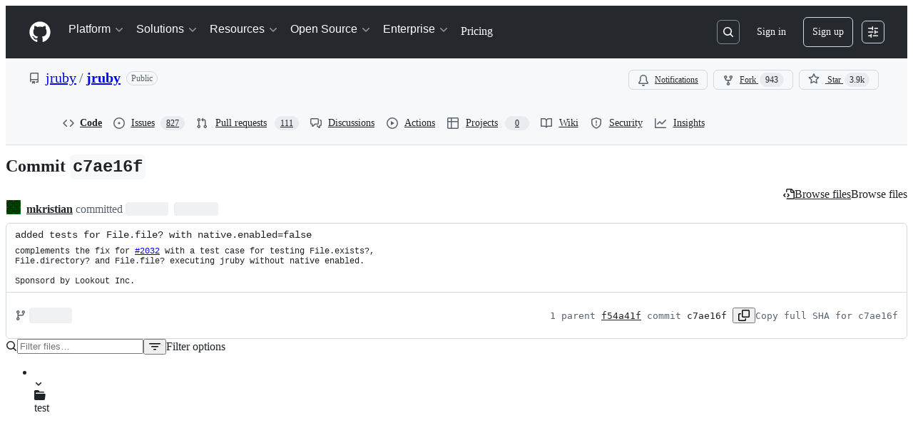

--- FILE ---
content_type: application/javascript
request_url: https://github.githubassets.com/assets/50588-d2c8fb0c44dd.js
body_size: 11886
content:
(globalThis.webpackChunk_github_ui_github_ui=globalThis.webpackChunk_github_ui_github_ui||[]).push([[7077,16481,18567,19046,26957,29458,38862,40744,40948,42047,49172,49338,50588,50767,61243,64428,71719,73148,77251,77601,80594,83624,94100,96186],{1756:(e,t,n)=>{"use strict";n.d(t,{A:()=>s});var r=n(23149),i=Object.create,o=function(){function e(){}return function(t){if(!(0,r.A)(t))return{};if(i)return i(t);e.prototype=t;var n=new e;return e.prototype=void 0,n}}(),l=n(15647),a=n(97271);let s=function(e){return"function"!=typeof e.constructor||(0,a.A)(e)?{}:o((0,l.A)(e))}},1801:(e,t,n)=>{"use strict";n.d(t,{A:()=>i});var r=n(90565);let i=function(e,t){var n=t?(0,r.A)(e.buffer):e.buffer;return new e.constructor(n,e.byteOffset,e.length)}},6907:(e,t,n)=>{"use strict";n.d(t,{x:()=>o});var r=n(2642),i=n(50622);function o(e,t){let n=(0,r.a)(e);if(isNaN(n.getTime()))throw RangeError("Invalid time value");let o=t?.format??"extended",l=t?.representation??"complete",a="",s="",u="extended"===o?"-":"";if("time"!==l){let e=(0,i.F)(n.getDate(),2),t=(0,i.F)(n.getMonth()+1,2),r=(0,i.F)(n.getFullYear(),4);a=`${r}${u}${t}${u}${e}`}if("date"!==l){let e=n.getTimezoneOffset();if(0!==e){let t=Math.abs(e),n=(0,i.F)(Math.trunc(t/60),2),r=(0,i.F)(t%60,2);s=`${e<0?"+":"-"}${n}:${r}`}else s="Z";let t=(0,i.F)(n.getHours(),2),r=(0,i.F)(n.getMinutes(),2),l=(0,i.F)(n.getSeconds(),2),u=""===a?"":"T",c=[t,r,l].join("extended"===o?":":"");a=`${a}${u}${c}${s}`}return a}},9802:(e,t,n)=>{"use strict";n.d(t,{e:()=>i});var r=n(83592);function i(e){return(0,r.s)(e,Date.now())}},12931:(e,t,n)=>{"use strict";n.d(t,{A:()=>c});var r=n(61140),i=n(23149),o=n(97271);let l=function(e){var t=[];if(null!=e)for(var n in Object(e))t.push(n);return t};var a=Object.prototype.hasOwnProperty;let s=function(e){if(!(0,i.A)(e))return l(e);var t=(0,o.A)(e),n=[];for(var r in e)"constructor"==r&&(t||!a.call(e,r))||n.push(r);return n};var u=n(38446);let c=function(e){return(0,u.A)(e)?(0,r.A)(e,!0):s(e)}},15647:(e,t,n)=>{"use strict";n.d(t,{A:()=>r});let r=(0,n(40367).A)(Object.getPrototypeOf,Object)},18679:(e,t,n)=>{"use strict";n.d(t,{s:()=>AnalyticsClient});let r=["utm_source","utm_medium","utm_campaign","utm_term","utm_content","scid"];var i=n(36301);let AnalyticsClient=class AnalyticsClient{constructor(e){this.options=e}get collectorUrl(){return this.options.collectorUrl}get clientId(){return this.options.clientId?this.options.clientId:(0,i.y)()}createEvent(e){return{page:location.href,title:document.title,context:{...this.options.baseContext,...function(){let e={};try{for(let[t,n]of new URLSearchParams(window.location.search)){let i=t.toLowerCase();r.includes(i)&&(e[i]=n)}return e}catch(e){return{}}}(),...e}}}sendPageView(e){let t=this.createEvent(e);this.send({page_views:[t]})}sendEvent(e,t){let n={...this.createEvent(t),type:e};this.send({events:[n]})}send({page_views:e,events:t}){let n=JSON.stringify({client_id:this.clientId,page_views:e,events:t,request_context:{referrer:function(){let e;try{e=window.top.document.referrer}catch(t){if(window.parent)try{e=window.parent.document.referrer}catch(e){}}return""===e&&(e=document.referrer),e}(),user_agent:navigator.userAgent,screen_resolution:function(){try{return`${screen.width}x${screen.height}`}catch(e){return"unknown"}}(),browser_resolution:function(){let e=0,t=0;try{return"number"==typeof window.innerWidth?(t=window.innerWidth,e=window.innerHeight):null!=document.documentElement&&null!=document.documentElement.clientWidth?(t=document.documentElement.clientWidth,e=document.documentElement.clientHeight):null!=document.body&&null!=document.body.clientWidth&&(t=document.body.clientWidth,e=document.body.clientHeight),`${t}x${e}`}catch(e){return"unknown"}}(),browser_languages:navigator.languages?navigator.languages.join(","):navigator.language||"",pixel_ratio:window.devicePixelRatio,timestamp:Date.now(),tz_seconds:-60*new Date().getTimezoneOffset()}});try{if(navigator.sendBeacon)return void navigator.sendBeacon(this.collectorUrl,n)}catch{}fetch(this.collectorUrl,{method:"POST",cache:"no-cache",headers:{"Content-Type":"application/json"},body:n,keepalive:!1})}}},22031:(e,t,n)=>{"use strict";n.d(t,{A:()=>o});var r=n(52851),i=n(52528);let o=function(e,t,n,o){var l=!n;n||(n={});for(var a=-1,s=t.length;++a<s;){var u=t[a],c=o?o(n[u],e[u],u,n,e):void 0;void 0===c&&(c=e[u]),l?(0,i.A)(n,u,c):(0,r.A)(n,u,c)}return n}},23125:(e,t,n)=>{"use strict";n.d(t,{A:()=>u});var r=n(23149),i=n(41917);let o=function(){return i.A.Date.now()};var l=n(71946),a=Math.max,s=Math.min;let u=function(e,t,n){var i,u,c,d,f,h,p=0,m=!1,g=!1,y=!0;if("function"!=typeof e)throw TypeError("Expected a function");function _(t){var n=i,r=u;return i=u=void 0,p=t,d=e.apply(r,n)}function w(e){var n=e-h,r=e-p;return void 0===h||n>=t||n<0||g&&r>=c}function b(){var e,n,r,i=o();if(w(i))return x(i);f=setTimeout(b,(e=i-h,n=i-p,r=t-e,g?s(r,c-n):r))}function x(e){return(f=void 0,y&&i)?_(e):(i=u=void 0,d)}function A(){var e,n=o(),r=w(n);if(i=arguments,u=this,h=n,r){if(void 0===f)return p=e=h,f=setTimeout(b,t),m?_(e):d;if(g)return clearTimeout(f),f=setTimeout(b,t),_(h)}return void 0===f&&(f=setTimeout(b,t)),d}return t=(0,l.A)(t)||0,(0,r.A)(n)&&(m=!!n.leading,c=(g="maxWait"in n)?a((0,l.A)(n.maxWait)||0,t):c,y="trailing"in n?!!n.trailing:y),A.cancel=function(){void 0!==f&&clearTimeout(f),p=0,i=h=u=f=void 0},A.flush=function(){return void 0===f?d:x(o())},A}},31635:(e,t,n)=>{"use strict";n.d(t,{AQ:()=>l,Cg:()=>i,Me:()=>a,N3:()=>o,Tt:()=>r,xN:()=>s});function r(e,t){var n={};for(var r in e)Object.prototype.hasOwnProperty.call(e,r)&&0>t.indexOf(r)&&(n[r]=e[r]);if(null!=e&&"function"==typeof Object.getOwnPropertySymbols)for(var i=0,r=Object.getOwnPropertySymbols(e);i<r.length;i++)0>t.indexOf(r[i])&&Object.prototype.propertyIsEnumerable.call(e,r[i])&&(n[r[i]]=e[r[i]]);return n}function i(e,t,n,r){var i,o=arguments.length,l=o<3?t:null===r?r=Object.getOwnPropertyDescriptor(t,n):r;if("object"==typeof Reflect&&"function"==typeof Reflect.decorate)l=Reflect.decorate(e,t,n,r);else for(var a=e.length-1;a>=0;a--)(i=e[a])&&(l=(o<3?i(l):o>3?i(t,n,l):i(t,n))||l);return o>3&&l&&Object.defineProperty(t,n,l),l}function o(e){return this instanceof o?(this.v=e,this):new o(e)}function l(e,t,n){if(!Symbol.asyncIterator)throw TypeError("Symbol.asyncIterator is not defined.");var r,i=n.apply(e,t||[]),l=[];return r=Object.create(("function"==typeof AsyncIterator?AsyncIterator:Object).prototype),a("next"),a("throw"),a("return",function(e){return function(t){return Promise.resolve(t).then(e,c)}}),r[Symbol.asyncIterator]=function(){return this},r;function a(e,t){i[e]&&(r[e]=function(t){return new Promise(function(n,r){l.push([e,t,n,r])>1||s(e,t)})},t&&(r[e]=t(r[e])))}function s(e,t){try{var n;(n=i[e](t)).value instanceof o?Promise.resolve(n.value.v).then(u,c):d(l[0][2],n)}catch(e){d(l[0][3],e)}}function u(e){s("next",e)}function c(e){s("throw",e)}function d(e,t){e(t),l.shift(),l.length&&s(l[0][0],l[0][1])}}function a(e){var t,n;return t={},r("next"),r("throw",function(e){throw e}),r("return"),t[Symbol.iterator]=function(){return this},t;function r(r,i){t[r]=e[r]?function(t){return(n=!n)?{value:o(e[r](t)),done:!1}:i?i(t):t}:i}}function s(e){if(!Symbol.asyncIterator)throw TypeError("Symbol.asyncIterator is not defined.");var t,n=e[Symbol.asyncIterator];return n?n.call(e):(e=function(e){var t="function"==typeof Symbol&&Symbol.iterator,n=t&&e[t],r=0;if(n)return n.call(e);if(e&&"number"==typeof e.length)return{next:function(){return e&&r>=e.length&&(e=void 0),{value:e&&e[r++],done:!e}}};throw TypeError(t?"Object is not iterable.":"Symbol.iterator is not defined.")}(e),t={},r("next"),r("throw"),r("return"),t[Symbol.asyncIterator]=function(){return this},t);function r(n){t[n]=e[n]&&function(t){return new Promise(function(r,i){var o,l,a;o=r,l=i,a=(t=e[n](t)).done,Promise.resolve(t.value).then(function(e){o({value:e,done:a})},l)})}}}"function"==typeof SuppressedError&&SuppressedError},34052:(e,t,n)=>{"use strict";var r=n(9963),i=n(41241),o=n(90007).loadQuery,l=n(13635),a=n(50456),s=n(40121),u=n(7360),c=n(73720),d=n(42695),f=n(15940),h=n(39420),p=n(6505),m=n(71517),g=n(7058),y=n(53386),_=n(91529),w=n(69487);e.exports={ConnectionHandler:w.ConnectionHandler,applyOptimisticMutation:w.applyOptimisticMutation,commitLocalUpdate:w.commitLocalUpdate,commitMutation:w.commitMutation,graphql:w.graphql,readInlineData:w.readInlineData,requestSubscription:w.requestSubscription,EntryPointContainer:r,RelayEnvironmentProvider:a,ProfilerContext:l,fetchQuery:w.fetchQuery,loadQuery:o,loadEntryPoint:i,useFragment:u,useLazyLoadQuery:c,useEntryPointLoader:s,useQueryLoader:p,useMutation:d,usePaginationFragment:f,usePreloadedQuery:h,useRefetchableFragment:m,useRelayEnvironment:g,useSubscribeToInvalidationState:y,useSubscription:_}},34784:(e,t,n)=>{e.exports=n(34052)},37732:(e,t,n)=>{"use strict";n.d(t,{a:()=>l});let r=new Set(["children","localName","ref","style","className"]),i=new WeakMap,o=(e,t,n,r,o)=>{let l,a,s=null==o?void 0:o[t];void 0===s||n===r?null==n&&t in HTMLElement.prototype?e.removeAttribute(t):e[t]=n:(void 0===(l=i.get(e))&&i.set(e,l=new Map),a=l.get(s),void 0!==n?void 0===a?(l.set(s,a={handleEvent:n}),e.addEventListener(s,a)):a.handleEvent=n:void 0!==a&&(l.delete(s),e.removeEventListener(s,a)))};function l(e=window.React,t,n,i,a){let s,u,c;void 0===t?({tagName:u,elementClass:c,events:i,displayName:a}=e,s=e.react):(s=e,c=n,u=t);let d=s.Component,f=s.createElement,h=new Set(Object.keys(null!=i?i:{}));let v=class v extends d{constructor(){super(...arguments),this.o=null}t(e){if(null!==this.o)for(let t in this.i)o(this.o,t,this.props[t],e?e[t]:void 0,i)}componentDidMount(){var e;this.t(),null==(e=this.o)||e.removeAttribute("defer-hydration")}componentDidUpdate(e){this.t(e)}render(){let{_$Gl:e,...t}=this.props;this.h!==e&&(this.u=t=>{null!==e&&("function"==typeof e?e(t):e.current=t),this.o=t,this.h=e}),this.i={};let n={ref:this.u};for(let[e,i]of Object.entries(t))r.has(e)?n["className"===e?"class":e]=i:h.has(e)||e in c.prototype?this.i[e]=i:n[e]=i;return n.suppressHydrationWarning=!0,f(u,n)}};v.displayName=null!=a?a:c.name;let p=s.forwardRef((e,t)=>f(v,{...e,_$Gl:t},null==e?void 0:e.children));return p.displayName=v.displayName,p}},39759:(e,t,n)=>{"use strict";n.d(t,{A:()=>r});let r=function(e,t){var n=-1,r=e.length;for(t||(t=Array(r));++n<r;)t[n]=e[n];return t}},47990:(e,t,n)=>{"use strict";function r(e,t,n){return Math.min(Math.max(e,n),t)}n.d(t,{BT:()=>m,Du:()=>i});let ColorError=class ColorError extends Error{constructor(e){super(`Failed to parse color: "${e}"`)}};function i(e){if("string"!=typeof e)throw new ColorError(e);if("transparent"===e.trim().toLowerCase())return[0,0,0,0];let t=e.trim();t=f.test(e)?function(e){let t=l[function(e){let t=5381,n=e.length;for(;n;)t=33*t^e.charCodeAt(--n);return(t>>>0)%2341}(e.toLowerCase().trim())];if(!t)throw new ColorError(e);return`#${t}`}(e):e;let n=s.exec(t);if(n){let e=Array.from(n).slice(1);return[...e.slice(0,3).map(e=>parseInt(a(e,2),16)),parseInt(a(e[3]||"f",2),16)/255]}let i=u.exec(t);if(i){let e=Array.from(i).slice(1);return[...e.slice(0,3).map(e=>parseInt(e,16)),parseInt(e[3]||"ff",16)/255]}let o=c.exec(t);if(o){let e=Array.from(o).slice(1);return[...e.slice(0,3).map(e=>parseInt(e,10)),parseFloat(e[3]||"1")]}let h=d.exec(t);if(h){let[t,n,i,o]=Array.from(h).slice(1).map(parseFloat);if(r(0,100,n)!==n||r(0,100,i)!==i)throw new ColorError(e);return[...p(t,n,i),Number.isNaN(o)?1:o]}throw new ColorError(e)}let o=e=>parseInt(e.replace(/_/g,""),36),l="1q29ehhb 1n09sgk7 1kl1ekf_ _yl4zsno 16z9eiv3 1p29lhp8 _bd9zg04 17u0____ _iw9zhe5 _to73___ _r45e31e _7l6g016 _jh8ouiv _zn3qba8 1jy4zshs 11u87k0u 1ro9yvyo 1aj3xael 1gz9zjz0 _3w8l4xo 1bf1ekf_ _ke3v___ _4rrkb__ 13j776yz _646mbhl _nrjr4__ _le6mbhl 1n37ehkb _m75f91n _qj3bzfz 1939yygw 11i5z6x8 _1k5f8xs 1509441m 15t5lwgf _ae2th1n _tg1ugcv 1lp1ugcv 16e14up_ _h55rw7n _ny9yavn _7a11xb_ 1ih442g9 _pv442g9 1mv16xof 14e6y7tu 1oo9zkds 17d1cisi _4v9y70f _y98m8kc 1019pq0v 12o9zda8 _348j4f4 1et50i2o _8epa8__ _ts6senj 1o350i2o 1mi9eiuo 1259yrp0 1ln80gnw _632xcoy 1cn9zldc _f29edu4 1n490c8q _9f9ziet 1b94vk74 _m49zkct 1kz6s73a 1eu9dtog _q58s1rz 1dy9sjiq __u89jo3 _aj5nkwg _ld89jo3 13h9z6wx _qa9z2ii _l119xgq _bs5arju 1hj4nwk9 1qt4nwk9 1ge6wau6 14j9zlcw 11p1edc_ _ms1zcxe _439shk6 _jt9y70f _754zsow 1la40eju _oq5p___ _x279qkz 1fa5r3rv _yd2d9ip _424tcku _8y1di2_ _zi2uabw _yy7rn9h 12yz980_ __39ljp6 1b59zg0x _n39zfzp 1fy9zest _b33k___ _hp9wq92 1il50hz4 _io472ub _lj9z3eo 19z9ykg0 _8t8iu3a 12b9bl4a 1ak5yw0o _896v4ku _tb8k8lv _s59zi6t _c09ze0p 1lg80oqn 1id9z8wb _238nba5 1kq6wgdi _154zssg _tn3zk49 _da9y6tc 1sg7cv4f _r12jvtt 1gq5fmkz 1cs9rvci _lp9jn1c _xw1tdnb 13f9zje6 16f6973h _vo7ir40 _bt5arjf _rc45e4t _hr4e100 10v4e100 _hc9zke2 _w91egv_ _sj2r1kk 13c87yx8 _vqpds__ _ni8ggk8 _tj9yqfb 1ia2j4r4 _7x9b10u 1fc9ld4j 1eq9zldr _5j9lhpx _ez9zl6o _md61fzm".split(" ").reduce((e,t)=>{let n=o(t.substring(0,3)),r=o(t.substring(3)).toString(16),i="";for(let e=0;e<6-r.length;e++)i+="0";return e[n]=`${i}${r}`,e},{}),a=(e,t)=>Array.from(Array(t)).map(()=>e).join(""),s=RegExp(`^#${a("([a-f0-9])",3)}([a-f0-9])?$`,"i"),u=RegExp(`^#${a("([a-f0-9]{2})",3)}([a-f0-9]{2})?$`,"i"),c=RegExp(`^rgba?\\(\\s*(\\d+)\\s*${a(",\\s*(\\d+)\\s*",2)}(?:,\\s*([\\d.]+))?\\s*\\)$`,"i"),d=/^hsla?\(\s*([\d.]+)\s*,\s*([\d.]+)%\s*,\s*([\d.]+)%(?:\s*,\s*([\d.]+))?\s*\)$/i,f=/^[a-z]+$/i,h=e=>Math.round(255*e),p=(e,t,n)=>{let r=n/100;if(0===t)return[r,r,r].map(h);let i=(e%360+360)%360/60,o=t/100*(1-Math.abs(2*r-1)),l=o*(1-Math.abs(i%2-1)),a=0,s=0,u=0;i>=0&&i<1?(a=o,s=l):i>=1&&i<2?(a=l,s=o):i>=2&&i<3?(s=o,u=l):i>=3&&i<4?(s=l,u=o):i>=4&&i<5?(a=l,u=o):i>=5&&i<6&&(a=o,u=l);let c=r-o/2;return[a+c,s+c,u+c].map(h)};function m(e){let[t,n,r,o]=i(e).map((e,t)=>3===t?e:e/255),l=Math.max(t,n,r),a=Math.min(t,n,r),s=(l+a)/2;if(l===a)return[0,0,s,o];let u=l-a;return[60*(t===l?(n-r)/u+6*(n<r):n===l?(r-t)/u+2:(t-n)/u+4),s>.5?u/(2-l-a):u/(l+a),s,o]}},50467:(e,t,n)=>{"use strict";function r(e,t,n){return t in e?Object.defineProperty(e,t,{value:n,enumerable:!0,configurable:!0,writable:!0}):e[t]=n,e}n.d(t,{_:()=>r})},50515:(e,t,n)=>{"use strict";n.d(t,{JC:()=>_,KK:()=>SequenceTracker,Vy:()=>l,ai:()=>y,rd:()=>c});let Leaf=class Leaf{constructor(e){this.children=[],this.parent=e}delete(e){let t=this.children.indexOf(e);return -1!==t&&(this.children=this.children.slice(0,t).concat(this.children.slice(t+1)),0===this.children.length&&this.parent.delete(this),!0)}add(e){return this.children.push(e),this}};let RadixTrie=class RadixTrie{constructor(e){this.parent=null,this.children={},this.parent=e||null}get(e){return this.children[e]}insert(e){let t=this;for(let n=0;n<e.length;n+=1){let r=e[n],i=t.get(r);if(n===e.length-1)return i instanceof RadixTrie&&(t.delete(i),i=null),i||(i=new Leaf(t),t.children[r]=i),i;i instanceof Leaf&&(i=null),i||(i=new RadixTrie(t),t.children[r]=i),t=i}return t}delete(e){for(let t in this.children)if(this.children[t]===e){let e=delete this.children[t];return 0===Object.keys(this.children).length&&this.parent&&this.parent.delete(this),e}return!1}};let r={"\xa1":"1","\u2122":"2","\xa3":"3","\xa2":"4","\u221E":"5","\xa7":"6","\xb6":"7","\u2022":"8","\xaa":"9","\xba":"0","\u2013":"-","\u2260":"=","\u2044":"!","\u20AC":"@","\u2039":"#","\u203A":"$",\uFB01:"%",\uFB02:"^","\u2021":"&","\xb0":"*","\xb7":"(","\u201A":")","\u2014":"_","\xb1":"+",\u0153:"q","\u2211":"w","\xae":"r","\u2020":"t","\xa5":"y","\xf8":"o",\u03C0:"p","\u201C":"[","\u2018":"]","\xab":"\\",\u0152:"Q","\u201E":"W","\xb4":"E","\u2030":"R",\u02C7:"T","\xc1":"Y","\xa8":"U",\u02C6:"I","\xd8":"O","\u220F":"P","\u201D":"{","\u2019":"}","\xbb":"|","\xe5":"a","\xdf":"s","\u2202":"d",\u0192:"f","\xa9":"g","\u02D9":"h","\u2206":"j","\u02DA":"k","\xac":"l","\u2026":";","\xe6":"'","\xc5":"A","\xcd":"S","\xce":"D","\xcf":"F","\u02DD":"G","\xd3":"H","\xd4":"J","\uF8FF":"K","\xd2":"L","\xda":":","\xc6":'"',\u03A9:"z","\u2248":"x","\xe7":"c","\u221A":"v","\u222B":"b","\xb5":"m","\u2264":",","\u2265":".","\xf7":"/","\xb8":"Z","\u02DB":"X","\xc7":"C","\u25CA":"V",\u0131:"B","\u02DC":"N","\xc2":"M","\xaf":"<","\u02D8":">","\xbf":"?"},i={"`":"~",1:"!",2:"@",3:"#",4:"$",5:"%",6:"^",7:"&",8:"*",9:"(",0:")","-":"_","=":"+","[":"{","]":"}","\\":"|",";":":","'":'"',",":"<",".":">","/":"?",q:"Q",w:"W",e:"E",r:"R",t:"T",y:"Y",u:"U",i:"I",o:"O",p:"P",a:"A",s:"S",d:"D",f:"F",g:"G",h:"H",j:"J",k:"K",l:"L",z:"Z",x:"X",c:"C",v:"V",b:"B",n:"N",m:"M"},o={" ":"Space","+":"Plus"};function l(e,t=navigator.platform){var n,s,c;let{ctrlKey:d,altKey:f,metaKey:h,shiftKey:p,key:m}=e,g=[];for(let[e,t]of[d,f,h,p].entries())t&&g.push(a[e]);if(!a.includes(m)){let e=g.includes("Alt")&&u.test(t)&&null!=(n=r[m])?n:m,l=g.includes("Shift")&&u.test(t)&&null!=(s=i[e])?s:e,a=null!=(c=o[l])?c:l;g.push(a)}return g.join("+")}let a=["Control","Alt","Meta","Shift"];function s(e,t){let n,r,i;{var o,l,a,s=(o=e,l=t,r="undefined"==typeof window?void 0:window,i=u.test(null!=(a=null!=l?l:null==r?void 0:r.navigator.platform)?a:"")?"Meta":"Control",n=o.replace("Mod",i));let c=s.split("+").pop(),d=[];for(let e of["Control","Alt","Meta","Shift"])s.includes(e)&&d.push(e);return c&&d.push(c),d.join("+")}}let u=/Mac|iPod|iPhone|iPad/i;let SequenceTracker=class SequenceTracker{constructor({onReset:e}={}){this._path=[],this.timer=null,this.onReset=e}get path(){return this._path}get sequence(){return this._path.join(" ")}registerKeypress(e){this._path=[...this._path,l(e)],this.startTimer()}reset(){var e;this.killTimer(),this._path=[],null==(e=this.onReset)||e.call(this)}killTimer(){null!=this.timer&&window.clearTimeout(this.timer),this.timer=null}startTimer(){this.killTimer(),this.timer=window.setTimeout(()=>this.reset(),SequenceTracker.CHORD_TIMEOUT)}};function c(e){return e.split(" ").map(e=>s(e)).join(" ")}function d(e){if(!(e instanceof HTMLElement))return!1;let t=e.nodeName.toLowerCase(),n=(e.getAttribute("type")||"").toLowerCase();return"select"===t||"textarea"===t||"input"===t&&"submit"!==n&&"reset"!==n&&"checkbox"!==n&&"radio"!==n&&"file"!==n||e.isContentEditable}SequenceTracker.CHORD_TIMEOUT=1500;let f=new RadixTrie,h=new WeakMap,p=f,m=new SequenceTracker({onReset(){p=f}});function g(e){if(e.defaultPrevented||!(e.target instanceof Node))return;if(d(e.target)){let t=e.target;if(!t.id||!t.ownerDocument.querySelector(`[data-hotkey-scope="${t.id}"]`))return}let t=p.get(l(e));if(!t)return void m.reset();if(m.registerKeypress(e),p=t,t instanceof Leaf){let r,i=e.target,o=!1,l=d(i);for(let e=t.children.length-1;e>=0;e-=1){let n=(r=t.children[e]).getAttribute("data-hotkey-scope");if(!l&&!n||l&&i.id===n){o=!0;break}}if(r&&o){var n;let t;n=r,t=new CustomEvent("hotkey-fire",{cancelable:!0,detail:{path:m.path}}),n.dispatchEvent(t)&&(d(n)?n.focus():n.click()),e.preventDefault()}m.reset()}}function y(e,t){0===Object.keys(f.children).length&&document.addEventListener("keydown",g);let n=(function(e){let t=[],n=[""],r=!1;for(let i=0;i<e.length;i++){if(r&&","===e[i]){t.push(n),n=[""],r=!1;continue}if(" "===e[i]){n.push(""),r=!1;continue}r="+"!==e[i],n[n.length-1]+=e[i]}return t.push(n),t.map(e=>e.map(e=>s(e)).filter(e=>""!==e)).filter(e=>e.length>0)})(t||e.getAttribute("data-hotkey")||"").map(t=>f.insert(t).add(e));h.set(e,n)}function _(e){let t=h.get(e);if(t&&t.length)for(let n of t)n&&n.delete(e);0===Object.keys(f.children).length&&document.removeEventListener("keydown",g)}},52528:(e,t,n)=>{"use strict";n.d(t,{A:()=>i});var r=n(84171);let i=function(e,t,n){"__proto__"==t&&r.A?(0,r.A)(e,t,{configurable:!0,enumerable:!0,value:n,writable:!0}):e[t]=n}},52851:(e,t,n)=>{"use strict";n.d(t,{A:()=>l});var r=n(52528),i=n(66984),o=Object.prototype.hasOwnProperty;let l=function(e,t,n){var l=e[t];o.call(e,t)&&(0,i.A)(l,n)&&(void 0!==n||t in e)||(0,r.A)(e,t,n)}},61882:(e,t,n)=>{"use strict";n.d(t,{A:()=>o});var r=n(87385),i=n(53098);let o=function(e){return"symbol"==typeof e||(0,i.A)(e)&&"[object Symbol]"==(0,r.A)(e)}},66661:(e,t,n)=>{"use strict";function r(e){let t=e.parentNode;if(null===t||!(t instanceof HTMLElement))throw Error();let n=0;t instanceof HTMLOListElement&&1!==t.start&&(n=t.start-1);let r=t.children;for(let t=0;t<r.length;++t)if(r[t]===e)return n+t;return n}n.d(t,{P:()=>Quote,g:()=>MarkdownQuote});let i=0;function o(e){return e.replace(/&/g,"&amp;").replace(/'/g,"&apos;").replace(/"/g,"&quot;").replace(/</g,"&lt;").replace(/>/g,"&gt;")}let l={INPUT:e=>e instanceof HTMLInputElement&&e.checked?"[x] ":"[ ] ",CODE(e){let t=e.textContent||"";return e.parentNode&&"PRE"===e.parentNode.nodeName?(e.textContent=`\`\`\`
${t.replace(/\n+$/,"")}
\`\`\`

`,e):t.indexOf("`")>=0?`\`\` ${t} \`\``:`\`${t}\``},P(e){let t=document.createElement("p");return t.textContent=(e.textContent||"").replace(/<(\/?)(pre|strong|weak|em)>/g,"\\<$1$2\\>"),t},STRONG:e=>`**${e.textContent||""}**`,EM:e=>`_${e.textContent||""}_`,DEL:e=>`~${e.textContent||""}~`,BLOCKQUOTE(e){let t=(e.textContent||"").trim().replace(/^/gm,"> "),n=document.createElement("pre");return n.textContent=`${t}

`,n},A(e){let t=e.textContent||"",n=e.getAttribute("href");return/^https?:/.test(t)&&t===n?t:n?`[${t}](${n})`:t},IMG(e){let t=e.getAttribute("alt")||"",n=e.getAttribute("src");if(!n)throw Error();let r=e.hasAttribute("width")?` width="${o(e.getAttribute("width")||"")}"`:"",i=e.hasAttribute("height")?` height="${o(e.getAttribute("height")||"")}"`:"";return r||i?`<img alt="${o(t)}"${r}${i} src="${o(n)}">`:`![${t}](${n})`},LI(e){let t,n,o=e.parentNode;if(!o)throw Error();let l="";if(t=e.childNodes[0],n=e.childNodes[1],!t||!(e.childNodes.length<3)||"OL"!==t.nodeName&&"UL"!==t.nodeName||n&&(n.nodeType!==Node.TEXT_NODE||(n.textContent||"").trim()))if("OL"===o.nodeName)if(i>0&&!o.previousSibling){let t=r(e)+i+1;l=`${t}\\. `}else l=`${r(e)+1}. `;else l="* ";let a=l.replace(/\S/g," "),s=(e.textContent||"").trim().replace(/^/gm,a),u=document.createElement("pre");return u.textContent=s.replace(a,l),u},OL(e){let t=document.createElement("li");return t.appendChild(document.createElement("br")),e.append(t),e},H1(e){let t=parseInt(e.nodeName.slice(1));return e.prepend(`${Array(t+1).join("#")} `),e},UL:e=>e};l.UL=l.OL;for(let e=2;e<=6;++e)l[`H${e}`]=l.H1;let Quote=class Quote{constructor(){this.selection=window.getSelection(),this.processSelectionText=e=>e}closest(e){let t=this.range.startContainer,n=t instanceof Element?t:t.parentElement;return n?n.closest(e):null}get active(){var e;return((null==(e=this.selection)?void 0:e.rangeCount)||0)>0}get range(){var e;return(null==(e=this.selection)?void 0:e.rangeCount)?this.selection.getRangeAt(0):new Range}set range(e){var t,n;null==(t=this.selection)||t.removeAllRanges(),null==(n=this.selection)||n.addRange(e)}set processSelectionTextFn(e){this.processSelectionText=e}get selectionText(){var e;return this.processSelectionText((null==(e=this.selection)?void 0:e.toString().trim())||"")}get quotedText(){return`> ${this.selectionText.replace(/\n/g,`
> `)}

`}select(e){this.selection&&(this.selection.removeAllRanges(),this.selection.selectAllChildren(e))}insert(e){e.value?e.value=`${e.value}

${this.quotedText}`:e.value=this.quotedText,e.dispatchEvent(new CustomEvent("change",{bubbles:!0,cancelable:!1})),e.focus(),e.selectionStart=e.value.length,e.scrollTop=e.scrollHeight}};let MarkdownQuote=class MarkdownQuote extends Quote{constructor(e="",t){super(),this.scopeSelector=e,this.callback=t}get selectionText(){var e,t;if(!this.selection)return"";let n=function(e,t){let n=e.startContainer;if(!n||!n.parentNode||!(n.parentNode instanceof HTMLElement))throw Error("the range must start within an HTMLElement");let o=n.parentNode,l=e.cloneContents();if(t){let e=l.querySelector(t);e&&(l=document.createDocumentFragment()).appendChild(e)}i=0;let a=o.closest("li");if(o.closest("pre")){let e=document.createElement("pre");e.appendChild(l),(l=document.createDocumentFragment()).appendChild(e)}else if(a&&a.parentNode&&("OL"===a.parentNode.nodeName&&(i=r(a)),!l.querySelector("li"))){let e=document.createElement("li");if(!a.parentNode)throw Error();let t=document.createElement(a.parentNode.nodeName);e.appendChild(l),t.appendChild(e),(l=document.createDocumentFragment()).appendChild(t)}return l}(this.range,null!=(e=this.scopeSelector)?e:"");null==(t=this.callback)||t.call(this,n);let o=document.createNodeIterator(n,NodeFilter.SHOW_ELEMENT,{acceptNode:e=>e.nodeName in l&&!function(e){if(e instanceof HTMLAnchorElement&&1===e.childNodes.length){let t=e.childNodes[0];if(t instanceof HTMLImageElement)return t.src===e.href}return!1}(e)&&("IMG"===e.nodeName||null!=e.firstChild||"INPUT"===e.nodeName&&e instanceof HTMLInputElement&&"checkbox"===e.type)?NodeFilter.FILTER_ACCEPT:NodeFilter.FILTER_SKIP}),a=[],s=o.nextNode();for(;s;)s instanceof HTMLElement&&a.push(s),s=o.nextNode();for(let e of(a.reverse(),a))e.replaceWith(l[e.nodeName](e));let u=document.body;if(!u)return"";let c=document.createElement("div");c.appendChild(n),c.style.cssText="position:absolute;left:-9999px;",u.appendChild(c);let d="";try{let e=document.createRange();e.selectNodeContents(c),this.selection.removeAllRanges(),this.selection.addRange(e),d=this.selection.toString(),this.selection.removeAllRanges(),e.detach()}finally{u.removeChild(c)}return this.processSelectionText(d.trim())}}},70837:(e,t,n)=>{"use strict";function r(e="ha"){let t,n={};for(let r of Array.from(document.head.querySelectorAll(`meta[name^="${e}-"]`))){let{name:i,content:o}=r,l=i.replace(`${e}-`,"").replace(/-/g,"_");"url"===l?t=o:n[l]=o}if(!t)throw Error(`AnalyticsClient ${e}-url meta tag not found`);return{collectorUrl:t,...Object.keys(n).length>0?{baseContext:n}:{}}}n.d(t,{O:()=>r})},71946:(e,t,n)=>{"use strict";n.d(t,{A:()=>h});var r=/\s/;let i=function(e){for(var t=e.length;t--&&r.test(e.charAt(t)););return t};var o=/^\s+/,l=n(23149),a=n(61882),s=0/0,u=/^[-+]0x[0-9a-f]+$/i,c=/^0b[01]+$/i,d=/^0o[0-7]+$/i,f=parseInt;let h=function(e){if("number"==typeof e)return e;if((0,a.A)(e))return s;if((0,l.A)(e)){var t,n="function"==typeof e.valueOf?e.valueOf():e;e=(0,l.A)(n)?n+"":n}if("string"!=typeof e)return 0===e?e:+e;e=(t=e)?t.slice(0,i(t)+1).replace(o,""):t;var r=c.test(e);return r||d.test(e)?f(e.slice(2),r?2:8):u.test(e)?s:+e}},77783:(e,t,n)=>{"use strict";let r;function i(e){return new Promise((t,n)=>{e.oncomplete=e.onsuccess=()=>t(e.result),e.onabort=e.onerror=()=>n(e.error)})}function o(e,t){let n;return(r,o)=>(()=>{if(n)return n;let r=indexedDB.open(e);return r.onupgradeneeded=()=>r.result.createObjectStore(t),(n=i(r)).then(e=>{e.onclose=()=>n=void 0},()=>{}),n})().then(e=>o(e.transaction(t,r).objectStore(t)))}function l(){return r||(r=o("keyval-store","keyval")),r}function a(e,t=l()){return t("readonly",t=>i(t.get(e)))}function s(e,t,n=l()){return n("readwrite",n=>(n.put(t,e),i(n.transaction)))}function u(e,t=l()){return t("readwrite",t=>(t.delete(e),i(t.transaction)))}function c(e=l()){return e("readwrite",e=>(e.clear(),i(e.transaction)))}function d(e=l()){return e("readonly",t=>{if(t.getAll&&t.getAllKeys)return Promise.all([i(t.getAllKeys()),i(t.getAll())]).then(([e,t])=>e.map((e,n)=>[e,t[n]]));let n=[];return e("readonly",e=>{var t;return(t=e=>n.push([e.key,e.value]),e.openCursor().onsuccess=function(){this.result&&(t(this.result),this.result.continue())},i(e.transaction)).then(()=>n)})})}n.d(t,{IU:()=>c,Jt:()=>a,hZ:()=>s,jO:()=>d,y$:()=>o,yH:()=>u})},79639:(e,t,n)=>{"use strict";n.d(t,{P:()=>o});var r=n(85551),i=n(40828);function o(e){return(0,r.r)(e,(0,i.e)(Date.now(),1))}},80154:(e,t,n)=>{"use strict";n.d(t,{A:()=>s});var r=n(41917),i="object"==typeof exports&&exports&&!exports.nodeType&&exports,o=i&&"object"==typeof module&&module&&!module.nodeType&&module,l=o&&o.exports===i?r.A.Buffer:void 0,a=l?l.allocUnsafe:void 0;let s=function(e,t){if(t)return e.slice();var n=e.length,r=a?a(n):new e.constructor(n);return e.copy(r),r}},83592:(e,t,n)=>{"use strict";n.d(t,{s:()=>i});var r=n(2642);function i(e,t){let n=(0,r.a)(e),i=(0,r.a)(t);return n.getFullYear()===i.getFullYear()}},84171:(e,t,n)=>{"use strict";n.d(t,{A:()=>i});var r=n(17299);let i=function(){try{var e=(0,r.A)(Object,"defineProperty");return e({},"",{}),e}catch(e){}}()},84929:(e,t,n)=>{"use strict";n.d(t,{H:()=>i});var r=n(2940);function i(e,t){let n,i,m=t?.additionalDigits??2,g=function(e){let t,n={},r=e.split(o);if(r.length>2)return n;if(/:/.test(r[0])?t=r[0]:(n.date=r[0],t=r[1],l.test(n.date)&&(n.date=e.split(l)[0],t=e.substr(n.date.length,e.length))),t){let e=a.exec(t);e?(n.time=t.replace(e[1],""),n.timezone=e[1]):n.time=t}return n}(e);if(g.date){let e=function(e,t){let n=RegExp("^(?:(\\d{4}|[+-]\\d{"+(4+t)+"})|(\\d{2}|[+-]\\d{"+(2+t)+"})$)"),r=e.match(n);if(!r)return{year:NaN,restDateString:""};let i=r[1]?parseInt(r[1]):null,o=r[2]?parseInt(r[2]):null;return{year:null===o?i:100*o,restDateString:e.slice((r[1]||r[2]).length)}}(g.date,m);n=function(e,t){var n,r,i,o,l,a,u,c,f,m;if(null===t)return new Date(NaN);let g=e.match(s);if(!g)return new Date(NaN);let y=!!g[4],_=d(g[1]),w=d(g[2])-1,b=d(g[3]),x=d(g[4]),A=d(g[5])-1;if(y){let e,a;return(n=x,r=A,n>=1&&n<=53&&r>=0&&r<=6)?(i=t,o=x,l=A,(e=new Date(0)).setUTCFullYear(i,0,4),a=e.getUTCDay()||7,e.setUTCDate(e.getUTCDate()+((o-1)*7+l+1-a)),e):new Date(NaN)}{let e=new Date(0);return(a=t,u=w,c=b,u>=0&&u<=11&&c>=1&&c<=(h[u]||(p(a)?29:28))&&(f=t,(m=_)>=1&&m<=(p(f)?366:365)))?(e.setUTCFullYear(t,w,Math.max(_,b)),e):new Date(NaN)}}(e.restDateString,e.year)}if(!n||isNaN(n.getTime()))return new Date(NaN);let y=n.getTime(),_=0;if(g.time&&isNaN(_=function(e){var t,n,i;let o=e.match(u);if(!o)return NaN;let l=f(o[1]),a=f(o[2]),s=f(o[3]);return(t=l,n=a,i=s,24===t?0===n&&0===i:i>=0&&i<60&&n>=0&&n<60&&t>=0&&t<25)?l*r.s0+a*r.Cg+1e3*s:NaN}(g.time)))return new Date(NaN);if(g.timezone){if(isNaN(i=function(e){var t;if("Z"===e)return 0;let n=e.match(c);if(!n)return 0;let i="+"===n[1]?-1:1,o=parseInt(n[2]),l=n[3]&&parseInt(n[3])||0;return(t=l)>=0&&t<=59?i*(o*r.s0+l*r.Cg):NaN}(g.timezone)))return new Date(NaN)}else{let e=new Date(y+_),t=new Date(0);return t.setFullYear(e.getUTCFullYear(),e.getUTCMonth(),e.getUTCDate()),t.setHours(e.getUTCHours(),e.getUTCMinutes(),e.getUTCSeconds(),e.getUTCMilliseconds()),t}return new Date(y+_+i)}let o=/[T ]/,l=/[Z ]/i,a=/([Z+-].*)$/,s=/^-?(?:(\d{3})|(\d{2})(?:-?(\d{2}))?|W(\d{2})(?:-?(\d{1}))?|)$/,u=/^(\d{2}(?:[.,]\d*)?)(?::?(\d{2}(?:[.,]\d*)?))?(?::?(\d{2}(?:[.,]\d*)?))?$/,c=/^([+-])(\d{2})(?::?(\d{2}))?$/;function d(e){return e?parseInt(e):1}function f(e){return e&&parseFloat(e.replace(",","."))||0}let h=[31,null,31,30,31,30,31,31,30,31,30,31];function p(e){return e%400==0||e%4==0&&e%100!=0}},90565:(e,t,n)=>{"use strict";n.d(t,{A:()=>i});var r=n(43988);let i=function(e){var t=new e.constructor(e.byteLength);return new r.A(t).set(new r.A(e)),t}},97286:(e,t,n)=>{"use strict";n.d(t,{I:()=>o});var r=n(1651),i=n(15985);function o(e,t){return(0,i.t)(e,r.$,t)}},98107:(e,t,n)=>{"use strict";n.d(t,{lG:()=>r.l,zY:()=>i.z,XI:()=>m});var r=n(85203),i=n(65729);n(49716);var o=n(55004),l=n(38267),a=n(49539),s=n(74848);let u=(0,l.Ay)(o.A).withConfig({shouldForwardProp:e=>"sx"!==e}).withConfig({displayName:"UnderlinePanels__StyledUnderlinePanels",componentId:"sc-1w35i85-0"})(["",""],a.A),c=({as:e,...t})=>(0,s.jsx)(u,{forwardedAs:e,...t});c.displayName="UnderlinePanels",Object.assign(c,{Tab:o.A.Tab,Panel:o.A.Panel}),c.__SLOT__=o.A.__SLOT__;var d=n(25744);let{Container:f,...h}=d.X,p=(0,l.Ay)(f).withConfig({shouldForwardProp:e=>"sx"!==e}).withConfig({displayName:"DataTable__StyleDataTableContainer",componentId:"sc-qy1ey2-0"})(["",""],a.A),m=Object.assign(d.X,{Container:function({as:e,...t}){return(0,s.jsx)(p,{...t,...e?{forwardedAs:e}:{}})},...h})}}]);
//# sourceMappingURL=50588-c89c45445713.js.map